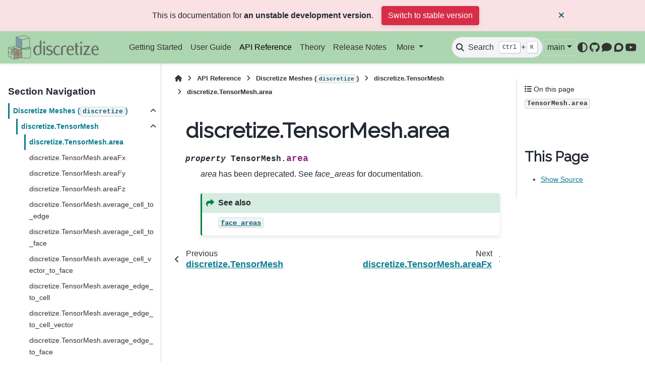

--- FILE ---
content_type: text/html; charset=utf-8
request_url: https://discretize.simpeg.xyz/en/main/api/generated/discretize.TensorMesh.area.html
body_size: 6919
content:

<!DOCTYPE html>


<html lang="en" data-content_root="../../" >

  <head>
    <meta charset="utf-8" />
    <meta name="viewport" content="width=device-width, initial-scale=1.0" /><meta name="viewport" content="width=device-width, initial-scale=1" />

    <title>discretize.TensorMesh.area &#8212; discretize 0.12.1.dev4+gc77638853 documentation</title>
  
  
  
  <script data-cfasync="false">
    document.documentElement.dataset.mode = localStorage.getItem("mode") || "";
    document.documentElement.dataset.theme = localStorage.getItem("theme") || "";
  </script>
  <!--
    this give us a css class that will be invisible only if js is disabled
  -->
  <noscript>
    <style>
      .pst-js-only { display: none !important; }

    </style>
  </noscript>
  
  <!-- Loaded before other Sphinx assets -->
  <link href="../../_static/styles/theme.css?digest=8878045cc6db502f8baf" rel="stylesheet" />
<link href="../../_static/styles/pydata-sphinx-theme.css?digest=8878045cc6db502f8baf" rel="stylesheet" />

    <link rel="stylesheet" type="text/css" href="../../_static/pygments.css?v=03e43079" />
    <link rel="stylesheet" type="text/css" href="../../_static/graphviz.css?v=4ae1632d" />
    <link rel="stylesheet" type="text/css" href="../../_static/plot_directive.css" />
    <link rel="stylesheet" type="text/css" href="../../_static/sg_gallery.css?v=d2d258e8" />
    <link rel="stylesheet" type="text/css" href="../../_static/sg_gallery-binder.css?v=f4aeca0c" />
    <link rel="stylesheet" type="text/css" href="../../_static/sg_gallery-dataframe.css?v=2082cf3c" />
    <link rel="stylesheet" type="text/css" href="../../_static/sg_gallery-rendered-html.css?v=1277b6f3" />
    <link rel="stylesheet" type="text/css" href="../../_static/css/custom.css?v=6cad16a3" />
  
  <!-- So that users can add custom icons -->
  <script src="../../_static/scripts/fontawesome.js?digest=8878045cc6db502f8baf"></script>
  <!-- Pre-loaded scripts that we'll load fully later -->
  <link rel="preload" as="script" href="../../_static/scripts/bootstrap.js?digest=8878045cc6db502f8baf" />
<link rel="preload" as="script" href="../../_static/scripts/pydata-sphinx-theme.js?digest=8878045cc6db502f8baf" />

    <script src="../../_static/documentation_options.js?v=207233d3"></script>
    <script src="../../_static/doctools.js?v=9bcbadda"></script>
    <script src="../../_static/sphinx_highlight.js?v=dc90522c"></script>
    <script>DOCUMENTATION_OPTIONS.pagename = 'api/generated/discretize.TensorMesh.area';</script>
    <script>
        DOCUMENTATION_OPTIONS.theme_version = '0.16.1';
        DOCUMENTATION_OPTIONS.theme_switcher_json_url = 'https://discretize.simpeg.xyz/en/main/_static/versions.json';
        DOCUMENTATION_OPTIONS.theme_switcher_version_match = 'dev';
        DOCUMENTATION_OPTIONS.show_version_warning_banner =
            true;
        </script>
    <link rel="icon" href="../../_static/discretize-block.ico"/>
    <link rel="index" title="Index" href="../../genindex.html" />
    <link rel="search" title="Search" href="../../search.html" />
    <link rel="next" title="discretize.TensorMesh.areaFx" href="discretize.TensorMesh.areaFx.html" />
    <link rel="prev" title="discretize.TensorMesh" href="discretize.TensorMesh.html" />
  <meta name="viewport" content="width=device-width, initial-scale=1"/>
  <meta name="docsearch:language" content="en"/>
  <meta name="docsearch:version" content="0.12.1.dev4" />
  </head>
  
  
  <body data-bs-spy="scroll" data-bs-target=".bd-toc-nav" data-offset="180" data-bs-root-margin="0px 0px -60%" data-default-mode="">

  
  
  <div id="pst-skip-link" class="skip-link d-print-none"><a href="#main-content">Skip to main content</a></div>
  
  <div id="pst-scroll-pixel-helper"></div>
  
  <button type="button" class="btn rounded-pill" id="pst-back-to-top">
    <i class="fa-solid fa-arrow-up"></i>Back to top</button>

  
  <dialog id="pst-search-dialog">
    
<form class="bd-search d-flex align-items-center"
      action="../../search.html"
      method="get">
  <i class="fa-solid fa-magnifying-glass"></i>
  <input type="search"
         class="form-control"
         name="q"
         placeholder="Search the docs ..."
         aria-label="Search the docs ..."
         autocomplete="off"
         autocorrect="off"
         autocapitalize="off"
         spellcheck="false"/>
  <span class="search-button__kbd-shortcut"><kbd class="kbd-shortcut__modifier">Ctrl</kbd>+<kbd>K</kbd></span>
</form>
  </dialog>

  <div class="pst-async-banner-revealer d-none">
  <aside id="bd-header-version-warning" class="d-none d-print-none" aria-label="Version warning"></aside>
</div>

  
    <header class="bd-header navbar navbar-expand-lg bd-navbar d-print-none">
<div class="bd-header__inner bd-page-width">
  <button class="pst-navbar-icon sidebar-toggle primary-toggle" aria-label="Site navigation">
    <span class="fa-solid fa-bars"></span>
  </button>
  
  
  <div class=" navbar-header-items__start">
    
      <div class="navbar-item">

  
    
  

<a class="navbar-brand logo" href="../../index.html">
  
  
  
  
  
    
    
      
    
    
    <img src="../../_static/discretize-logo.png" class="logo__image only-light" alt="discretize 0.12.1.dev4+gc77638853 documentation - Home"/>
    <img src="../../_static/discretize-logo.png" class="logo__image only-dark pst-js-only" alt="discretize 0.12.1.dev4+gc77638853 documentation - Home"/>
  
  
</a></div>
    
  </div>
  
  <div class=" navbar-header-items">
    
    <div class="me-auto navbar-header-items__center">
      
        <div class="navbar-item">
<nav>
  <ul class="bd-navbar-elements navbar-nav">
    
<li class="nav-item ">
  <a class="nav-link nav-internal" href="../../content/getting_started.html">
    Getting Started
  </a>
</li>


<li class="nav-item ">
  <a class="nav-link nav-internal" href="../../content/user_guide.html">
    User Guide
  </a>
</li>


<li class="nav-item current active">
  <a class="nav-link nav-internal" href="../index.html">
    API Reference
  </a>
</li>


<li class="nav-item ">
  <a class="nav-link nav-internal" href="../../content/theory.html">
    Theory
  </a>
</li>


<li class="nav-item ">
  <a class="nav-link nav-internal" href="../../release/index.html">
    Release Notes
  </a>
</li>

            <li class="nav-item dropdown">
                <button class="btn dropdown-toggle nav-item" type="button"
                data-bs-toggle="dropdown" aria-expanded="false"
                aria-controls="pst-nav-more-links">
                    More
                </button>
                <ul id="pst-nav-more-links" class="dropdown-menu">
                    
<li class=" ">
  <a class="nav-link dropdown-item nav-external" href="https://simpeg.xyz">
    SimPEG
  </a>
</li>


<li class=" ">
  <a class="nav-link dropdown-item nav-external" href="https://mattermost.softwareunderground.org/simpeg">
    Contact
  </a>
</li>

                </ul>
            </li>
            
  </ul>
</nav></div>
      
    </div>
    
    
    <div class="navbar-header-items__end">
      
        <div class="navbar-item navbar-persistent--container">
          

<button class="btn search-button-field search-button__button pst-js-only" title="Search" aria-label="Search" data-bs-placement="bottom" data-bs-toggle="tooltip">
 <i class="fa-solid fa-magnifying-glass"></i>
 <span class="search-button__default-text">Search</span>
 <span class="search-button__kbd-shortcut"><kbd class="kbd-shortcut__modifier">Ctrl</kbd>+<kbd class="kbd-shortcut__modifier">K</kbd></span>
</button>
        </div>
      
      
        <div class="navbar-item">
<div class="version-switcher__container dropdown pst-js-only">
  <button id="pst-version-switcher-button-2"
    type="button"
    class="version-switcher__button btn btn-sm dropdown-toggle"
    data-bs-toggle="dropdown"
    aria-haspopup="listbox"
    aria-controls="pst-version-switcher-list-2"
    aria-label="Version switcher list"
  >
    Choose version  <!-- this text may get changed later by javascript -->
    <span class="caret"></span>
  </button>
  <div id="pst-version-switcher-list-2"
    class="version-switcher__menu dropdown-menu list-group-flush py-0"
    role="listbox" aria-labelledby="pst-version-switcher-button-2">
    <!-- dropdown will be populated by javascript on page load -->
  </div>
</div></div>
      
        <div class="navbar-item">

<button class="btn btn-sm nav-link pst-navbar-icon theme-switch-button pst-js-only" aria-label="Color mode" data-bs-title="Color mode"  data-bs-placement="bottom" data-bs-toggle="tooltip">
  <i class="theme-switch fa-solid fa-sun                fa-lg" data-mode="light" title="Light"></i>
  <i class="theme-switch fa-solid fa-moon               fa-lg" data-mode="dark"  title="Dark"></i>
  <i class="theme-switch fa-solid fa-circle-half-stroke fa-lg" data-mode="auto"  title="System Settings"></i>
</button></div>
      
        <div class="navbar-item"><ul class="navbar-icon-links"
    aria-label="Icon Links">
        <li class="nav-item">
          
          
          
          
          
          
          
          
          <a href="https://github.com/simpeg/discretize" title="GitHub" class="nav-link pst-navbar-icon" rel="noopener" target="_blank" data-bs-toggle="tooltip" data-bs-placement="bottom"><i class="fab fa-github fa-lg" aria-hidden="true"></i>
            <span class="sr-only">GitHub</span></a>
        </li>
        <li class="nav-item">
          
          
          
          
          
          
          
          
          <a href="https://mattermost.softwareunderground.org/simpeg" title="Mattermost" class="nav-link pst-navbar-icon" rel="noopener" target="_blank" data-bs-toggle="tooltip" data-bs-placement="bottom"><i class="fas fa-comment fa-lg" aria-hidden="true"></i>
            <span class="sr-only">Mattermost</span></a>
        </li>
        <li class="nav-item">
          
          
          
          
          
          
          
          
          <a href="https://simpeg.discourse.group/" title="Discourse" class="nav-link pst-navbar-icon" rel="noopener" target="_blank" data-bs-toggle="tooltip" data-bs-placement="bottom"><i class="fab fa-discourse fa-lg" aria-hidden="true"></i>
            <span class="sr-only">Discourse</span></a>
        </li>
        <li class="nav-item">
          
          
          
          
          
          
          
          
          <a href="https://www.youtube.com/c/geoscixyz" title="Youtube" class="nav-link pst-navbar-icon" rel="noopener" target="_blank" data-bs-toggle="tooltip" data-bs-placement="bottom"><i class="fab fa-youtube fa-lg" aria-hidden="true"></i>
            <span class="sr-only">Youtube</span></a>
        </li>
</ul></div>
      
    </div>
    
  </div>
  
  
    <div class="navbar-persistent--mobile">

<button class="btn search-button-field search-button__button pst-js-only" title="Search" aria-label="Search" data-bs-placement="bottom" data-bs-toggle="tooltip">
 <i class="fa-solid fa-magnifying-glass"></i>
 <span class="search-button__default-text">Search</span>
 <span class="search-button__kbd-shortcut"><kbd class="kbd-shortcut__modifier">Ctrl</kbd>+<kbd class="kbd-shortcut__modifier">K</kbd></span>
</button>
    </div>
  

  
    <button class="pst-navbar-icon sidebar-toggle secondary-toggle" aria-label="On this page">
      <span class="fa-solid fa-outdent"></span>
    </button>
  
</div>

    </header>
  

  <div class="bd-container">
    <div class="bd-container__inner bd-page-width">
      
      
      
      <dialog id="pst-primary-sidebar-modal"></dialog>
      <div id="pst-primary-sidebar" class="bd-sidebar-primary bd-sidebar">
        

  
  <div class="sidebar-header-items sidebar-primary__section">
    
    
      <div class="sidebar-header-items__center">
        
          
          
            <div class="navbar-item">
<nav>
  <ul class="bd-navbar-elements navbar-nav">
    
<li class="nav-item ">
  <a class="nav-link nav-internal" href="../../content/getting_started.html">
    Getting Started
  </a>
</li>


<li class="nav-item ">
  <a class="nav-link nav-internal" href="../../content/user_guide.html">
    User Guide
  </a>
</li>


<li class="nav-item current active">
  <a class="nav-link nav-internal" href="../index.html">
    API Reference
  </a>
</li>


<li class="nav-item ">
  <a class="nav-link nav-internal" href="../../content/theory.html">
    Theory
  </a>
</li>


<li class="nav-item ">
  <a class="nav-link nav-internal" href="../../release/index.html">
    Release Notes
  </a>
</li>


<li class="nav-item ">
  <a class="nav-link nav-external" href="https://simpeg.xyz">
    SimPEG
  </a>
</li>


<li class="nav-item ">
  <a class="nav-link nav-external" href="https://mattermost.softwareunderground.org/simpeg">
    Contact
  </a>
</li>

  </ul>
</nav></div>
          
        
      </div>
    
    
    
      <div class="sidebar-header-items__end">
        
          <div class="navbar-item">
<div class="version-switcher__container dropdown pst-js-only">
  <button id="pst-version-switcher-button-3"
    type="button"
    class="version-switcher__button btn btn-sm dropdown-toggle"
    data-bs-toggle="dropdown"
    aria-haspopup="listbox"
    aria-controls="pst-version-switcher-list-3"
    aria-label="Version switcher list"
  >
    Choose version  <!-- this text may get changed later by javascript -->
    <span class="caret"></span>
  </button>
  <div id="pst-version-switcher-list-3"
    class="version-switcher__menu dropdown-menu list-group-flush py-0"
    role="listbox" aria-labelledby="pst-version-switcher-button-3">
    <!-- dropdown will be populated by javascript on page load -->
  </div>
</div></div>
        
          <div class="navbar-item">

<button class="btn btn-sm nav-link pst-navbar-icon theme-switch-button pst-js-only" aria-label="Color mode" data-bs-title="Color mode"  data-bs-placement="bottom" data-bs-toggle="tooltip">
  <i class="theme-switch fa-solid fa-sun                fa-lg" data-mode="light" title="Light"></i>
  <i class="theme-switch fa-solid fa-moon               fa-lg" data-mode="dark"  title="Dark"></i>
  <i class="theme-switch fa-solid fa-circle-half-stroke fa-lg" data-mode="auto"  title="System Settings"></i>
</button></div>
        
          <div class="navbar-item"><ul class="navbar-icon-links"
    aria-label="Icon Links">
        <li class="nav-item">
          
          
          
          
          
          
          
          
          <a href="https://github.com/simpeg/discretize" title="GitHub" class="nav-link pst-navbar-icon" rel="noopener" target="_blank" data-bs-toggle="tooltip" data-bs-placement="bottom"><i class="fab fa-github fa-lg" aria-hidden="true"></i>
            <span class="sr-only">GitHub</span></a>
        </li>
        <li class="nav-item">
          
          
          
          
          
          
          
          
          <a href="https://mattermost.softwareunderground.org/simpeg" title="Mattermost" class="nav-link pst-navbar-icon" rel="noopener" target="_blank" data-bs-toggle="tooltip" data-bs-placement="bottom"><i class="fas fa-comment fa-lg" aria-hidden="true"></i>
            <span class="sr-only">Mattermost</span></a>
        </li>
        <li class="nav-item">
          
          
          
          
          
          
          
          
          <a href="https://simpeg.discourse.group/" title="Discourse" class="nav-link pst-navbar-icon" rel="noopener" target="_blank" data-bs-toggle="tooltip" data-bs-placement="bottom"><i class="fab fa-discourse fa-lg" aria-hidden="true"></i>
            <span class="sr-only">Discourse</span></a>
        </li>
        <li class="nav-item">
          
          
          
          
          
          
          
          
          <a href="https://www.youtube.com/c/geoscixyz" title="Youtube" class="nav-link pst-navbar-icon" rel="noopener" target="_blank" data-bs-toggle="tooltip" data-bs-placement="bottom"><i class="fab fa-youtube fa-lg" aria-hidden="true"></i>
            <span class="sr-only">Youtube</span></a>
        </li>
</ul></div>
        
      </div>
    
  </div>
  
    <div class="sidebar-primary-items__start sidebar-primary__section">
        <div class="sidebar-primary-item">
<nav class="bd-docs-nav bd-links"
     aria-label="Section Navigation">
  <p class="bd-links__title" role="heading" aria-level="1">Section Navigation</p>
  <div class="bd-toc-item navbar-nav"><ul class="current nav bd-sidenav">
<li class="toctree-l1 current active has-children"><a class="reference internal" href="../discretize.html">Discretize Meshes (<code class="xref py py-mod docutils literal notranslate"><span class="pre">discretize</span></code>)</a><details open="open"><summary><span class="toctree-toggle" role="presentation"><i class="fa-solid fa-chevron-down"></i></span></summary><ul class="current">
<li class="toctree-l2 current active has-children"><a class="reference internal" href="discretize.TensorMesh.html">discretize.TensorMesh</a><details open="open"><summary><span class="toctree-toggle" role="presentation"><i class="fa-solid fa-chevron-down"></i></span></summary><ul class="current">
<li class="toctree-l3 current active"><a class="current reference internal" href="#">discretize.TensorMesh.area</a></li>
<li class="toctree-l3"><a class="reference internal" href="discretize.TensorMesh.areaFx.html">discretize.TensorMesh.areaFx</a></li>
<li class="toctree-l3"><a class="reference internal" href="discretize.TensorMesh.areaFy.html">discretize.TensorMesh.areaFy</a></li>
<li class="toctree-l3"><a class="reference internal" href="discretize.TensorMesh.areaFz.html">discretize.TensorMesh.areaFz</a></li>
<li class="toctree-l3"><a class="reference internal" href="discretize.TensorMesh.average_cell_to_edge.html">discretize.TensorMesh.average_cell_to_edge</a></li>
<li class="toctree-l3"><a class="reference internal" href="discretize.TensorMesh.average_cell_to_face.html">discretize.TensorMesh.average_cell_to_face</a></li>
<li class="toctree-l3"><a class="reference internal" href="discretize.TensorMesh.average_cell_vector_to_face.html">discretize.TensorMesh.average_cell_vector_to_face</a></li>
<li class="toctree-l3"><a class="reference internal" href="discretize.TensorMesh.average_edge_to_cell.html">discretize.TensorMesh.average_edge_to_cell</a></li>
<li class="toctree-l3"><a class="reference internal" href="discretize.TensorMesh.average_edge_to_cell_vector.html">discretize.TensorMesh.average_edge_to_cell_vector</a></li>
<li class="toctree-l3"><a class="reference internal" href="discretize.TensorMesh.average_edge_to_face.html">discretize.TensorMesh.average_edge_to_face</a></li>
<li class="toctree-l3"><a class="reference internal" href="discretize.TensorMesh.average_edge_x_to_cell.html">discretize.TensorMesh.average_edge_x_to_cell</a></li>
<li class="toctree-l3"><a class="reference internal" href="discretize.TensorMesh.average_edge_y_to_cell.html">discretize.TensorMesh.average_edge_y_to_cell</a></li>
<li class="toctree-l3"><a class="reference internal" href="discretize.TensorMesh.average_edge_z_to_cell.html">discretize.TensorMesh.average_edge_z_to_cell</a></li>
<li class="toctree-l3"><a class="reference internal" href="discretize.TensorMesh.average_face_to_cell.html">discretize.TensorMesh.average_face_to_cell</a></li>
<li class="toctree-l3"><a class="reference internal" href="discretize.TensorMesh.average_face_to_cell_vector.html">discretize.TensorMesh.average_face_to_cell_vector</a></li>
<li class="toctree-l3"><a class="reference internal" href="discretize.TensorMesh.average_face_x_to_cell.html">discretize.TensorMesh.average_face_x_to_cell</a></li>
<li class="toctree-l3"><a class="reference internal" href="discretize.TensorMesh.average_face_y_to_cell.html">discretize.TensorMesh.average_face_y_to_cell</a></li>
<li class="toctree-l3"><a class="reference internal" href="discretize.TensorMesh.average_face_z_to_cell.html">discretize.TensorMesh.average_face_z_to_cell</a></li>
<li class="toctree-l3"><a class="reference internal" href="discretize.TensorMesh.average_node_to_cell.html">discretize.TensorMesh.average_node_to_cell</a></li>
<li class="toctree-l3"><a class="reference internal" href="discretize.TensorMesh.average_node_to_edge.html">discretize.TensorMesh.average_node_to_edge</a></li>
<li class="toctree-l3"><a class="reference internal" href="discretize.TensorMesh.average_node_to_face.html">discretize.TensorMesh.average_node_to_face</a></li>
<li class="toctree-l3"><a class="reference internal" href="discretize.TensorMesh.axis_u.html">discretize.TensorMesh.axis_u</a></li>
<li class="toctree-l3"><a class="reference internal" href="discretize.TensorMesh.axis_v.html">discretize.TensorMesh.axis_v</a></li>
<li class="toctree-l3"><a class="reference internal" href="discretize.TensorMesh.axis_w.html">discretize.TensorMesh.axis_w</a></li>
<li class="toctree-l3"><a class="reference internal" href="discretize.TensorMesh.boundary_edge_vector_integral.html">discretize.TensorMesh.boundary_edge_vector_integral</a></li>
<li class="toctree-l3"><a class="reference internal" href="discretize.TensorMesh.boundary_edges.html">discretize.TensorMesh.boundary_edges</a></li>
<li class="toctree-l3"><a class="reference internal" href="discretize.TensorMesh.boundary_face_outward_normals.html">discretize.TensorMesh.boundary_face_outward_normals</a></li>
<li class="toctree-l3"><a class="reference internal" href="discretize.TensorMesh.boundary_face_scalar_integral.html">discretize.TensorMesh.boundary_face_scalar_integral</a></li>
<li class="toctree-l3"><a class="reference internal" href="discretize.TensorMesh.boundary_faces.html">discretize.TensorMesh.boundary_faces</a></li>
<li class="toctree-l3"><a class="reference internal" href="discretize.TensorMesh.boundary_node_vector_integral.html">discretize.TensorMesh.boundary_node_vector_integral</a></li>
<li class="toctree-l3"><a class="reference internal" href="discretize.TensorMesh.boundary_nodes.html">discretize.TensorMesh.boundary_nodes</a></li>
<li class="toctree-l3"><a class="reference internal" href="discretize.TensorMesh.cellBoundaryInd.html">discretize.TensorMesh.cellBoundaryInd</a></li>
<li class="toctree-l3"><a class="reference internal" href="discretize.TensorMesh.cellGrad.html">discretize.TensorMesh.cellGrad</a></li>
<li class="toctree-l3"><a class="reference internal" href="discretize.TensorMesh.cellGradBC.html">discretize.TensorMesh.cellGradBC</a></li>
<li class="toctree-l3"><a class="reference internal" href="discretize.TensorMesh.cellGradx.html">discretize.TensorMesh.cellGradx</a></li>
<li class="toctree-l3"><a class="reference internal" href="discretize.TensorMesh.cellGrady.html">discretize.TensorMesh.cellGrady</a></li>
<li class="toctree-l3"><a class="reference internal" href="discretize.TensorMesh.cellGradz.html">discretize.TensorMesh.cellGradz</a></li>
<li class="toctree-l3"><a class="reference internal" href="discretize.TensorMesh.cell_boundary_indices.html">discretize.TensorMesh.cell_boundary_indices</a></li>
<li class="toctree-l3"><a class="reference internal" href="discretize.TensorMesh.cell_bounds.html">discretize.TensorMesh.cell_bounds</a></li>
<li class="toctree-l3"><a class="reference internal" href="discretize.TensorMesh.cell_centers.html">discretize.TensorMesh.cell_centers</a></li>
<li class="toctree-l3"><a class="reference internal" href="discretize.TensorMesh.cell_centers_x.html">discretize.TensorMesh.cell_centers_x</a></li>
<li class="toctree-l3"><a class="reference internal" href="discretize.TensorMesh.cell_centers_y.html">discretize.TensorMesh.cell_centers_y</a></li>
<li class="toctree-l3"><a class="reference internal" href="discretize.TensorMesh.cell_centers_z.html">discretize.TensorMesh.cell_centers_z</a></li>
<li class="toctree-l3"><a class="reference internal" href="discretize.TensorMesh.cell_gradient.html">discretize.TensorMesh.cell_gradient</a></li>
<li class="toctree-l3"><a class="reference internal" href="discretize.TensorMesh.cell_gradient_BC.html">discretize.TensorMesh.cell_gradient_BC</a></li>
<li class="toctree-l3"><a class="reference internal" href="discretize.TensorMesh.cell_gradient_x.html">discretize.TensorMesh.cell_gradient_x</a></li>
<li class="toctree-l3"><a class="reference internal" href="discretize.TensorMesh.cell_gradient_y.html">discretize.TensorMesh.cell_gradient_y</a></li>
<li class="toctree-l3"><a class="reference internal" href="discretize.TensorMesh.cell_gradient_z.html">discretize.TensorMesh.cell_gradient_z</a></li>
<li class="toctree-l3"><a class="reference internal" href="discretize.TensorMesh.cell_nodes.html">discretize.TensorMesh.cell_nodes</a></li>
<li class="toctree-l3"><a class="reference internal" href="discretize.TensorMesh.cell_volumes.html">discretize.TensorMesh.cell_volumes</a></li>
<li class="toctree-l3"><a class="reference internal" href="discretize.TensorMesh.dim.html">discretize.TensorMesh.dim</a></li>
<li class="toctree-l3"><a class="reference internal" href="discretize.TensorMesh.edge.html">discretize.TensorMesh.edge</a></li>
<li class="toctree-l3"><a class="reference internal" href="discretize.TensorMesh.edgeCurl.html">discretize.TensorMesh.edgeCurl</a></li>
<li class="toctree-l3"><a class="reference internal" href="discretize.TensorMesh.edgeEx.html">discretize.TensorMesh.edgeEx</a></li>
<li class="toctree-l3"><a class="reference internal" href="discretize.TensorMesh.edgeEy.html">discretize.TensorMesh.edgeEy</a></li>
<li class="toctree-l3"><a class="reference internal" href="discretize.TensorMesh.edgeEz.html">discretize.TensorMesh.edgeEz</a></li>
<li class="toctree-l3"><a class="reference internal" href="discretize.TensorMesh.edge_curl.html">discretize.TensorMesh.edge_curl</a></li>
<li class="toctree-l3"><a class="reference internal" href="discretize.TensorMesh.edge_lengths.html">discretize.TensorMesh.edge_lengths</a></li>
<li class="toctree-l3"><a class="reference internal" href="discretize.TensorMesh.edge_tangents.html">discretize.TensorMesh.edge_tangents</a></li>
<li class="toctree-l3"><a class="reference internal" href="discretize.TensorMesh.edge_x_lengths.html">discretize.TensorMesh.edge_x_lengths</a></li>
<li class="toctree-l3"><a class="reference internal" href="discretize.TensorMesh.edge_y_lengths.html">discretize.TensorMesh.edge_y_lengths</a></li>
<li class="toctree-l3"><a class="reference internal" href="discretize.TensorMesh.edge_z_lengths.html">discretize.TensorMesh.edge_z_lengths</a></li>
<li class="toctree-l3"><a class="reference internal" href="discretize.TensorMesh.edges.html">discretize.TensorMesh.edges</a></li>
<li class="toctree-l3"><a class="reference internal" href="discretize.TensorMesh.edges_x.html">discretize.TensorMesh.edges_x</a></li>
<li class="toctree-l3"><a class="reference internal" href="discretize.TensorMesh.edges_y.html">discretize.TensorMesh.edges_y</a></li>
<li class="toctree-l3"><a class="reference internal" href="discretize.TensorMesh.edges_z.html">discretize.TensorMesh.edges_z</a></li>
<li class="toctree-l3"><a class="reference internal" href="discretize.TensorMesh.faceBoundaryInd.html">discretize.TensorMesh.faceBoundaryInd</a></li>
<li class="toctree-l3"><a class="reference internal" href="discretize.TensorMesh.faceDiv.html">discretize.TensorMesh.faceDiv</a></li>
<li class="toctree-l3"><a class="reference internal" href="discretize.TensorMesh.faceDivx.html">discretize.TensorMesh.faceDivx</a></li>
<li class="toctree-l3"><a class="reference internal" href="discretize.TensorMesh.faceDivy.html">discretize.TensorMesh.faceDivy</a></li>
<li class="toctree-l3"><a class="reference internal" href="discretize.TensorMesh.faceDivz.html">discretize.TensorMesh.faceDivz</a></li>
<li class="toctree-l3"><a class="reference internal" href="discretize.TensorMesh.face_areas.html">discretize.TensorMesh.face_areas</a></li>
<li class="toctree-l3"><a class="reference internal" href="discretize.TensorMesh.face_boundary_indices.html">discretize.TensorMesh.face_boundary_indices</a></li>
<li class="toctree-l3"><a class="reference internal" href="discretize.TensorMesh.face_divergence.html">discretize.TensorMesh.face_divergence</a></li>
<li class="toctree-l3"><a class="reference internal" href="discretize.TensorMesh.face_normals.html">discretize.TensorMesh.face_normals</a></li>
<li class="toctree-l3"><a class="reference internal" href="discretize.TensorMesh.face_x_areas.html">discretize.TensorMesh.face_x_areas</a></li>
<li class="toctree-l3"><a class="reference internal" href="discretize.TensorMesh.face_x_divergence.html">discretize.TensorMesh.face_x_divergence</a></li>
<li class="toctree-l3"><a class="reference internal" href="discretize.TensorMesh.face_y_areas.html">discretize.TensorMesh.face_y_areas</a></li>
<li class="toctree-l3"><a class="reference internal" href="discretize.TensorMesh.face_y_divergence.html">discretize.TensorMesh.face_y_divergence</a></li>
<li class="toctree-l3"><a class="reference internal" href="discretize.TensorMesh.face_z_areas.html">discretize.TensorMesh.face_z_areas</a></li>
<li class="toctree-l3"><a class="reference internal" href="discretize.TensorMesh.face_z_divergence.html">discretize.TensorMesh.face_z_divergence</a></li>
<li class="toctree-l3"><a class="reference internal" href="discretize.TensorMesh.faces.html">discretize.TensorMesh.faces</a></li>
<li class="toctree-l3"><a class="reference internal" href="discretize.TensorMesh.faces_x.html">discretize.TensorMesh.faces_x</a></li>
<li class="toctree-l3"><a class="reference internal" href="discretize.TensorMesh.faces_y.html">discretize.TensorMesh.faces_y</a></li>
<li class="toctree-l3"><a class="reference internal" href="discretize.TensorMesh.faces_z.html">discretize.TensorMesh.faces_z</a></li>
<li class="toctree-l3"><a class="reference internal" href="discretize.TensorMesh.h.html">discretize.TensorMesh.h</a></li>
<li class="toctree-l3"><a class="reference internal" href="discretize.TensorMesh.h_gridded.html">discretize.TensorMesh.h_gridded</a></li>
<li class="toctree-l3"><a class="reference internal" href="discretize.TensorMesh.hx.html">discretize.TensorMesh.hx</a></li>
<li class="toctree-l3"><a class="reference internal" href="discretize.TensorMesh.hy.html">discretize.TensorMesh.hy</a></li>
<li class="toctree-l3"><a class="reference internal" href="discretize.TensorMesh.hz.html">discretize.TensorMesh.hz</a></li>
<li class="toctree-l3"><a class="reference internal" href="discretize.TensorMesh.nCx.html">discretize.TensorMesh.nCx</a></li>
<li class="toctree-l3"><a class="reference internal" href="discretize.TensorMesh.nCy.html">discretize.TensorMesh.nCy</a></li>
<li class="toctree-l3"><a class="reference internal" href="discretize.TensorMesh.nCz.html">discretize.TensorMesh.nCz</a></li>
<li class="toctree-l3"><a class="reference internal" href="discretize.TensorMesh.nNx.html">discretize.TensorMesh.nNx</a></li>
<li class="toctree-l3"><a class="reference internal" href="discretize.TensorMesh.nNy.html">discretize.TensorMesh.nNy</a></li>
<li class="toctree-l3"><a class="reference internal" href="discretize.TensorMesh.nNz.html">discretize.TensorMesh.nNz</a></li>
<li class="toctree-l3"><a class="reference internal" href="discretize.TensorMesh.n_cells.html">discretize.TensorMesh.n_cells</a></li>
<li class="toctree-l3"><a class="reference internal" href="discretize.TensorMesh.n_edges.html">discretize.TensorMesh.n_edges</a></li>
<li class="toctree-l3"><a class="reference internal" href="discretize.TensorMesh.n_edges_per_direction.html">discretize.TensorMesh.n_edges_per_direction</a></li>
<li class="toctree-l3"><a class="reference internal" href="discretize.TensorMesh.n_edges_x.html">discretize.TensorMesh.n_edges_x</a></li>
<li class="toctree-l3"><a class="reference internal" href="discretize.TensorMesh.n_edges_y.html">discretize.TensorMesh.n_edges_y</a></li>
<li class="toctree-l3"><a class="reference internal" href="discretize.TensorMesh.n_edges_z.html">discretize.TensorMesh.n_edges_z</a></li>
<li class="toctree-l3"><a class="reference internal" href="discretize.TensorMesh.n_faces.html">discretize.TensorMesh.n_faces</a></li>
<li class="toctree-l3"><a class="reference internal" href="discretize.TensorMesh.n_faces_per_direction.html">discretize.TensorMesh.n_faces_per_direction</a></li>
<li class="toctree-l3"><a class="reference internal" href="discretize.TensorMesh.n_faces_x.html">discretize.TensorMesh.n_faces_x</a></li>
<li class="toctree-l3"><a class="reference internal" href="discretize.TensorMesh.n_faces_y.html">discretize.TensorMesh.n_faces_y</a></li>
<li class="toctree-l3"><a class="reference internal" href="discretize.TensorMesh.n_faces_z.html">discretize.TensorMesh.n_faces_z</a></li>
<li class="toctree-l3"><a class="reference internal" href="discretize.TensorMesh.n_nodes.html">discretize.TensorMesh.n_nodes</a></li>
<li class="toctree-l3"><a class="reference internal" href="discretize.TensorMesh.nodalGrad.html">discretize.TensorMesh.nodalGrad</a></li>
<li class="toctree-l3"><a class="reference internal" href="discretize.TensorMesh.nodalLaplacian.html">discretize.TensorMesh.nodalLaplacian</a></li>
<li class="toctree-l3"><a class="reference internal" href="discretize.TensorMesh.nodal_gradient.html">discretize.TensorMesh.nodal_gradient</a></li>
<li class="toctree-l3"><a class="reference internal" href="discretize.TensorMesh.nodal_laplacian.html">discretize.TensorMesh.nodal_laplacian</a></li>
<li class="toctree-l3"><a class="reference internal" href="discretize.TensorMesh.nodes.html">discretize.TensorMesh.nodes</a></li>
<li class="toctree-l3"><a class="reference internal" href="discretize.TensorMesh.nodes_x.html">discretize.TensorMesh.nodes_x</a></li>
<li class="toctree-l3"><a class="reference internal" href="discretize.TensorMesh.nodes_y.html">discretize.TensorMesh.nodes_y</a></li>
<li class="toctree-l3"><a class="reference internal" href="discretize.TensorMesh.nodes_z.html">discretize.TensorMesh.nodes_z</a></li>
<li class="toctree-l3"><a class="reference internal" href="discretize.TensorMesh.normals.html">discretize.TensorMesh.normals</a></li>
<li class="toctree-l3"><a class="reference internal" href="discretize.TensorMesh.orientation.html">discretize.TensorMesh.orientation</a></li>
<li class="toctree-l3"><a class="reference internal" href="discretize.TensorMesh.origin.html">discretize.TensorMesh.origin</a></li>
<li class="toctree-l3"><a class="reference internal" href="discretize.TensorMesh.project_edge_to_boundary_edge.html">discretize.TensorMesh.project_edge_to_boundary_edge</a></li>
<li class="toctree-l3"><a class="reference internal" href="discretize.TensorMesh.project_face_to_boundary_face.html">discretize.TensorMesh.project_face_to_boundary_face</a></li>
<li class="toctree-l3"><a class="reference internal" href="discretize.TensorMesh.project_node_to_boundary_node.html">discretize.TensorMesh.project_node_to_boundary_node</a></li>
<li class="toctree-l3"><a class="reference internal" href="discretize.TensorMesh.reference_is_rotated.html">discretize.TensorMesh.reference_is_rotated</a></li>
<li class="toctree-l3"><a class="reference internal" href="discretize.TensorMesh.reference_system.html">discretize.TensorMesh.reference_system</a></li>
<li class="toctree-l3"><a class="reference internal" href="discretize.TensorMesh.rotation_matrix.html">discretize.TensorMesh.rotation_matrix</a></li>
<li class="toctree-l3"><a class="reference internal" href="discretize.TensorMesh.shape_cells.html">discretize.TensorMesh.shape_cells</a></li>
<li class="toctree-l3"><a class="reference internal" href="discretize.TensorMesh.shape_edges_x.html">discretize.TensorMesh.shape_edges_x</a></li>
<li class="toctree-l3"><a class="reference internal" href="discretize.TensorMesh.shape_edges_y.html">discretize.TensorMesh.shape_edges_y</a></li>
<li class="toctree-l3"><a class="reference internal" href="discretize.TensorMesh.shape_edges_z.html">discretize.TensorMesh.shape_edges_z</a></li>
<li class="toctree-l3"><a class="reference internal" href="discretize.TensorMesh.shape_faces_x.html">discretize.TensorMesh.shape_faces_x</a></li>
<li class="toctree-l3"><a class="reference internal" href="discretize.TensorMesh.shape_faces_y.html">discretize.TensorMesh.shape_faces_y</a></li>
<li class="toctree-l3"><a class="reference internal" href="discretize.TensorMesh.shape_faces_z.html">discretize.TensorMesh.shape_faces_z</a></li>
<li class="toctree-l3"><a class="reference internal" href="discretize.TensorMesh.shape_nodes.html">discretize.TensorMesh.shape_nodes</a></li>
<li class="toctree-l3"><a class="reference internal" href="discretize.TensorMesh.stencil_cell_gradient.html">discretize.TensorMesh.stencil_cell_gradient</a></li>
<li class="toctree-l3"><a class="reference internal" href="discretize.TensorMesh.stencil_cell_gradient_x.html">discretize.TensorMesh.stencil_cell_gradient_x</a></li>
<li class="toctree-l3"><a class="reference internal" href="discretize.TensorMesh.stencil_cell_gradient_y.html">discretize.TensorMesh.stencil_cell_gradient_y</a></li>
<li class="toctree-l3"><a class="reference internal" href="discretize.TensorMesh.stencil_cell_gradient_z.html">discretize.TensorMesh.stencil_cell_gradient_z</a></li>
<li class="toctree-l3"><a class="reference internal" href="discretize.TensorMesh.tangents.html">discretize.TensorMesh.tangents</a></li>
<li class="toctree-l3"><a class="reference internal" href="discretize.TensorMesh.vectorCCx.html">discretize.TensorMesh.vectorCCx</a></li>
<li class="toctree-l3"><a class="reference internal" href="discretize.TensorMesh.vectorCCy.html">discretize.TensorMesh.vectorCCy</a></li>
<li class="toctree-l3"><a class="reference internal" href="discretize.TensorMesh.vectorCCz.html">discretize.TensorMesh.vectorCCz</a></li>
<li class="toctree-l3"><a class="reference internal" href="discretize.TensorMesh.vectorNx.html">discretize.TensorMesh.vectorNx</a></li>
<li class="toctree-l3"><a class="reference internal" href="discretize.TensorMesh.vectorNy.html">discretize.TensorMesh.vectorNy</a></li>
<li class="toctree-l3"><a class="reference internal" href="discretize.TensorMesh.vectorNz.html">discretize.TensorMesh.vectorNz</a></li>
<li class="toctree-l3"><a class="reference internal" href="discretize.TensorMesh.vol.html">discretize.TensorMesh.vol</a></li>
<li class="toctree-l3"><a class="reference internal" href="discretize.TensorMesh.x0.html">discretize.TensorMesh.x0</a></li>
<li class="toctree-l3"><a class="reference internal" href="discretize.TensorMesh.cell_gradient_weak_form_robin.html">discretize.TensorMesh.cell_gradient_weak_form_robin</a></li>
<li class="toctree-l3"><a class="reference internal" href="discretize.TensorMesh.closest_points_index.html">discretize.TensorMesh.closest_points_index</a></li>
<li class="toctree-l3"><a class="reference internal" href="discretize.TensorMesh.copy.html">discretize.TensorMesh.copy</a></li>
<li class="toctree-l3"><a class="reference internal" href="discretize.TensorMesh.deserialize.html">discretize.TensorMesh.deserialize</a></li>
<li class="toctree-l3"><a class="reference internal" href="discretize.TensorMesh.edge_divergence_weak_form_robin.html">discretize.TensorMesh.edge_divergence_weak_form_robin</a></li>
<li class="toctree-l3"><a class="reference internal" href="discretize.TensorMesh.equals.html">discretize.TensorMesh.equals</a></li>
<li class="toctree-l3"><a class="reference internal" href="discretize.TensorMesh.from_omf.html">discretize.TensorMesh.from_omf</a></li>
<li class="toctree-l3"><a class="reference internal" href="discretize.TensorMesh.getBCProjWF.html">discretize.TensorMesh.getBCProjWF</a></li>
<li class="toctree-l3"><a class="reference internal" href="discretize.TensorMesh.getBCProjWF_simple.html">discretize.TensorMesh.getBCProjWF_simple</a></li>
<li class="toctree-l3"><a class="reference internal" href="discretize.TensorMesh.getEdgeInnerProduct.html">discretize.TensorMesh.getEdgeInnerProduct</a></li>
<li class="toctree-l3"><a class="reference internal" href="discretize.TensorMesh.getEdgeInnerProductDeriv.html">discretize.TensorMesh.getEdgeInnerProductDeriv</a></li>
<li class="toctree-l3"><a class="reference internal" href="discretize.TensorMesh.getFaceInnerProduct.html">discretize.TensorMesh.getFaceInnerProduct</a></li>
<li class="toctree-l3"><a class="reference internal" href="discretize.TensorMesh.getFaceInnerProductDeriv.html">discretize.TensorMesh.getFaceInnerProductDeriv</a></li>
<li class="toctree-l3"><a class="reference internal" href="discretize.TensorMesh.getInterpolationMat.html">discretize.TensorMesh.getInterpolationMat</a></li>
<li class="toctree-l3"><a class="reference internal" href="discretize.TensorMesh.getTensor.html">discretize.TensorMesh.getTensor</a></li>
<li class="toctree-l3"><a class="reference internal" href="discretize.TensorMesh.get_BC_projections.html">discretize.TensorMesh.get_BC_projections</a></li>
<li class="toctree-l3"><a class="reference internal" href="discretize.TensorMesh.get_BC_projections_simple.html">discretize.TensorMesh.get_BC_projections_simple</a></li>
<li class="toctree-l3"><a class="reference internal" href="discretize.TensorMesh.get_edge_inner_product.html">discretize.TensorMesh.get_edge_inner_product</a></li>
<li class="toctree-l3"><a class="reference internal" href="discretize.TensorMesh.get_edge_inner_product_deriv.html">discretize.TensorMesh.get_edge_inner_product_deriv</a></li>
<li class="toctree-l3"><a class="reference internal" href="discretize.TensorMesh.get_edge_inner_product_line.html">discretize.TensorMesh.get_edge_inner_product_line</a></li>
<li class="toctree-l3"><a class="reference internal" href="discretize.TensorMesh.get_edge_inner_product_line_deriv.html">discretize.TensorMesh.get_edge_inner_product_line_deriv</a></li>
<li class="toctree-l3"><a class="reference internal" href="discretize.TensorMesh.get_edge_inner_product_surface.html">discretize.TensorMesh.get_edge_inner_product_surface</a></li>
<li class="toctree-l3"><a class="reference internal" href="discretize.TensorMesh.get_edge_inner_product_surface_deriv.html">discretize.TensorMesh.get_edge_inner_product_surface_deriv</a></li>
<li class="toctree-l3"><a class="reference internal" href="discretize.TensorMesh.get_face_inner_product.html">discretize.TensorMesh.get_face_inner_product</a></li>
<li class="toctree-l3"><a class="reference internal" href="discretize.TensorMesh.get_face_inner_product_deriv.html">discretize.TensorMesh.get_face_inner_product_deriv</a></li>
<li class="toctree-l3"><a class="reference internal" href="discretize.TensorMesh.get_face_inner_product_surface.html">discretize.TensorMesh.get_face_inner_product_surface</a></li>
<li class="toctree-l3"><a class="reference internal" href="discretize.TensorMesh.get_face_inner_product_surface_deriv.html">discretize.TensorMesh.get_face_inner_product_surface_deriv</a></li>
<li class="toctree-l3"><a class="reference internal" href="discretize.TensorMesh.get_interpolation_matrix.html">discretize.TensorMesh.get_interpolation_matrix</a></li>
<li class="toctree-l3"><a class="reference internal" href="discretize.TensorMesh.get_tensor.html">discretize.TensorMesh.get_tensor</a></li>
<li class="toctree-l3"><a class="reference internal" href="discretize.TensorMesh.isInside.html">discretize.TensorMesh.isInside</a></li>
<li class="toctree-l3"><a class="reference internal" href="discretize.TensorMesh.is_inside.html">discretize.TensorMesh.is_inside</a></li>
<li class="toctree-l3"><a class="reference internal" href="discretize.TensorMesh.plotGrid.html">discretize.TensorMesh.plotGrid</a></li>
<li class="toctree-l3"><a class="reference internal" href="discretize.TensorMesh.plotImage.html">discretize.TensorMesh.plotImage</a></li>
<li class="toctree-l3"><a class="reference internal" href="discretize.TensorMesh.plotSlice.html">discretize.TensorMesh.plotSlice</a></li>
<li class="toctree-l3"><a class="reference internal" href="discretize.TensorMesh.plot_3d_slicer.html">discretize.TensorMesh.plot_3d_slicer</a></li>
<li class="toctree-l3"><a class="reference internal" href="discretize.TensorMesh.plot_grid.html">discretize.TensorMesh.plot_grid</a></li>
<li class="toctree-l3"><a class="reference internal" href="discretize.TensorMesh.plot_image.html">discretize.TensorMesh.plot_image</a></li>
<li class="toctree-l3"><a class="reference internal" href="discretize.TensorMesh.plot_slice.html">discretize.TensorMesh.plot_slice</a></li>
<li class="toctree-l3"><a class="reference internal" href="discretize.TensorMesh.point2index.html">discretize.TensorMesh.point2index</a></li>
<li class="toctree-l3"><a class="reference internal" href="discretize.TensorMesh.projectEdgeVector.html">discretize.TensorMesh.projectEdgeVector</a></li>
<li class="toctree-l3"><a class="reference internal" href="discretize.TensorMesh.projectFaceVector.html">discretize.TensorMesh.projectFaceVector</a></li>
<li class="toctree-l3"><a class="reference internal" href="discretize.TensorMesh.project_edge_vector.html">discretize.TensorMesh.project_edge_vector</a></li>
<li class="toctree-l3"><a class="reference internal" href="discretize.TensorMesh.project_face_vector.html">discretize.TensorMesh.project_face_vector</a></li>
<li class="toctree-l3"><a class="reference internal" href="discretize.TensorMesh.r.html">discretize.TensorMesh.r</a></li>
<li class="toctree-l3"><a class="reference internal" href="discretize.TensorMesh.readModelUBC.html">discretize.TensorMesh.readModelUBC</a></li>
<li class="toctree-l3"><a class="reference internal" href="discretize.TensorMesh.readUBC.html">discretize.TensorMesh.readUBC</a></li>
<li class="toctree-l3"><a class="reference internal" href="discretize.TensorMesh.readVTK.html">discretize.TensorMesh.readVTK</a></li>
<li class="toctree-l3"><a class="reference internal" href="discretize.TensorMesh.read_UBC.html">discretize.TensorMesh.read_UBC</a></li>
<li class="toctree-l3"><a class="reference internal" href="discretize.TensorMesh.read_model_UBC.html">discretize.TensorMesh.read_model_UBC</a></li>
<li class="toctree-l3"><a class="reference internal" href="discretize.TensorMesh.read_vtk.html">discretize.TensorMesh.read_vtk</a></li>
<li class="toctree-l3"><a class="reference internal" href="discretize.TensorMesh.reshape.html">discretize.TensorMesh.reshape</a></li>
<li class="toctree-l3"><a class="reference internal" href="discretize.TensorMesh.save.html">discretize.TensorMesh.save</a></li>
<li class="toctree-l3"><a class="reference internal" href="discretize.TensorMesh.serialize.html">discretize.TensorMesh.serialize</a></li>
<li class="toctree-l3"><a class="reference internal" href="discretize.TensorMesh.setCellGradBC.html">discretize.TensorMesh.setCellGradBC</a></li>
<li class="toctree-l3"><a class="reference internal" href="discretize.TensorMesh.set_cell_gradient_BC.html">discretize.TensorMesh.set_cell_gradient_BC</a></li>
<li class="toctree-l3"><a class="reference internal" href="discretize.TensorMesh.toVTK.html">discretize.TensorMesh.toVTK</a></li>
<li class="toctree-l3"><a class="reference internal" href="discretize.TensorMesh.to_dict.html">discretize.TensorMesh.to_dict</a></li>
<li class="toctree-l3"><a class="reference internal" href="discretize.TensorMesh.to_omf.html">discretize.TensorMesh.to_omf</a></li>
<li class="toctree-l3"><a class="reference internal" href="discretize.TensorMesh.to_vtk.html">discretize.TensorMesh.to_vtk</a></li>
<li class="toctree-l3"><a class="reference internal" href="discretize.TensorMesh.validate.html">discretize.TensorMesh.validate</a></li>
<li class="toctree-l3"><a class="reference internal" href="discretize.TensorMesh.vtk_to_tensor_mesh.html">discretize.TensorMesh.vtk_to_tensor_mesh</a></li>
<li class="toctree-l3"><a class="reference internal" href="discretize.TensorMesh.writeModelUBC.html">discretize.TensorMesh.writeModelUBC</a></li>
<li class="toctree-l3"><a class="reference internal" href="discretize.TensorMesh.writeUBC.html">discretize.TensorMesh.writeUBC</a></li>
<li class="toctree-l3"><a class="reference internal" href="discretize.TensorMesh.writeVTK.html">discretize.TensorMesh.writeVTK</a></li>
<li class="toctree-l3"><a class="reference internal" href="discretize.TensorMesh.write_UBC.html">discretize.TensorMesh.write_UBC</a></li>
<li class="toctree-l3"><a class="reference internal" href="discretize.TensorMesh.write_model_UBC.html">discretize.TensorMesh.write_model_UBC</a></li>
<li class="toctree-l3"><a class="reference internal" href="discretize.TensorMesh.write_vtk.html">discretize.TensorMesh.write_vtk</a></li>
</ul>
</details></li>
<li class="toctree-l2"><a class="reference internal" href="discretize.CylindricalMesh.html">discretize.CylindricalMesh</a></li>
<li class="toctree-l2"><a class="reference internal" href="discretize.CurvilinearMesh.html">discretize.CurvilinearMesh</a></li>
<li class="toctree-l2"><a class="reference internal" href="discretize.TreeMesh.html">discretize.TreeMesh</a></li>
<li class="toctree-l2"><a class="reference internal" href="discretize.SimplexMesh.html">discretize.SimplexMesh</a></li>
<li class="toctree-l2"><a class="reference internal" href="discretize.tensor_cell.TensorCell.html">discretize.tensor_cell.TensorCell</a></li>
<li class="toctree-l2"><a class="reference internal" href="discretize.tree_mesh.TreeCell.html">discretize.tree_mesh.TreeCell</a></li>
</ul>
</details></li>
</ul>
<ul class="nav bd-sidenav">
<li class="toctree-l1"><a class="reference internal" href="../discretize.base.html">Base Mesh (<code class="xref py py-mod docutils literal notranslate"><span class="pre">discretize.base</span></code>)</a></li>
<li class="toctree-l1"><a class="reference internal" href="../discretize.operators.html">Discrete Operators (<code class="xref py py-mod docutils literal notranslate"><span class="pre">discretize.operators</span></code>)</a></li>
<li class="toctree-l1"><a class="reference internal" href="../discretize.mixins.html">Mixins (<code class="xref py py-mod docutils literal notranslate"><span class="pre">discretize.mixins</span></code>)</a></li>
</ul>
<ul class="nav bd-sidenav">
<li class="toctree-l1"><a class="reference internal" href="../discretize.utils.html">Utility Classes and Functions (<code class="xref py py-mod docutils literal notranslate"><span class="pre">discretize.utils</span></code>)</a></li>
</ul>
<ul class="nav bd-sidenav">
<li class="toctree-l1"><a class="reference internal" href="../discretize.tests.html">Testing Utilities (<code class="xref py py-mod docutils literal notranslate"><span class="pre">discretize.tests</span></code>)</a></li>
</ul>
</div>
</nav></div>
    </div>
  
  
  <div class="sidebar-primary-items__end sidebar-primary__section">
      <div class="sidebar-primary-item">
<div id="ethical-ad-placement"
      class="flat"
      data-ea-publisher="readthedocs"
      data-ea-type="readthedocs-sidebar"
      data-ea-manual="true">
</div></div>
  </div>


      </div>
      
      <main id="main-content" class="bd-main" role="main">
        
        
          <div class="bd-content">
            <div class="bd-article-container">
              
              <div class="bd-header-article d-print-none">
<div class="header-article-items header-article__inner">
  
    <div class="header-article-items__start">
      
        <div class="header-article-item">

<nav aria-label="Breadcrumb" class="d-print-none">
  <ul class="bd-breadcrumbs">
    
    <li class="breadcrumb-item breadcrumb-home">
      <a href="../../index.html" class="nav-link" aria-label="Home">
        <i class="fa-solid fa-home"></i>
      </a>
    </li>
    
    <li class="breadcrumb-item"><a href="../index.html" class="nav-link">API Reference</a></li>
    
    
    <li class="breadcrumb-item"><a href="../discretize.html" class="nav-link">Discretize Meshes (<code class="xref py py-mod docutils literal notranslate"><span class="pre">discretize</span></code>)</a></li>
    
    
    <li class="breadcrumb-item"><a href="discretize.TensorMesh.html" class="nav-link">discretize.TensorMesh</a></li>
    
    <li class="breadcrumb-item active" aria-current="page"><span class="ellipsis">discretize.TensorMesh.area</span></li>
  </ul>
</nav>
</div>
      
    </div>
  
  
</div>
</div>
              
              
              
                
<div id="searchbox"></div>
                <article class="bd-article">
                  
  <section id="discretize-tensormesh-area">
<h1>discretize.TensorMesh.area<a class="headerlink" href="#discretize-tensormesh-area" title="Link to this heading">#</a></h1>
<dl class="py property">
<dt class="sig sig-object py" id="discretize.TensorMesh.area">
<em class="property"><span class="pre">property</span><span class="w"> </span></em><span class="sig-prename descclassname"><span class="pre">TensorMesh.</span></span><span class="sig-name descname"><span class="pre">area</span></span><a class="headerlink" href="#discretize.TensorMesh.area" title="Link to this definition">#</a></dt>
<dd><p><cite>area</cite> has been deprecated. See <cite>face_areas</cite> for documentation.</p>
<div class="admonition seealso">
<p class="admonition-title">See also</p>
<dl class="simple">
<dt><a class="reference internal" href="discretize.TensorMesh.face_areas.html#discretize.TensorMesh.face_areas" title="discretize.TensorMesh.face_areas"><code class="xref py py-obj docutils literal notranslate"><span class="pre">face_areas</span></code></a></dt><dd></dd>
</dl>
</div>
</dd></dl>

</section>


                </article>
              
              
              
              
              
                <footer class="prev-next-footer d-print-none">
                  
<div class="prev-next-area">
    <a class="left-prev"
       href="discretize.TensorMesh.html"
       title="previous page">
      <i class="fa-solid fa-angle-left"></i>
      <div class="prev-next-info">
        <p class="prev-next-subtitle">previous</p>
        <p class="prev-next-title">discretize.TensorMesh</p>
      </div>
    </a>
    <a class="right-next"
       href="discretize.TensorMesh.areaFx.html"
       title="next page">
      <div class="prev-next-info">
        <p class="prev-next-subtitle">next</p>
        <p class="prev-next-title">discretize.TensorMesh.areaFx</p>
      </div>
      <i class="fa-solid fa-angle-right"></i>
    </a>
</div>
                </footer>
              
            </div>
            
            
              
                <dialog id="pst-secondary-sidebar-modal"></dialog>
                <div id="pst-secondary-sidebar" class="bd-sidebar-secondary bd-toc"><div class="sidebar-secondary-items sidebar-secondary__inner">


  <div class="sidebar-secondary-item">
<div
    id="pst-page-navigation-heading-2"
    class="page-toc tocsection onthispage">
    <i class="fa-solid fa-list"></i> On this page
  </div>
  <nav class="bd-toc-nav page-toc" aria-labelledby="pst-page-navigation-heading-2">
    <ul class="visible nav section-nav flex-column">
<li class="toc-h2 nav-item toc-entry"><a class="reference internal nav-link" href="#discretize.TensorMesh.area"><code class="docutils literal notranslate"><span class="pre">TensorMesh.area</span></code></a></li>
</ul>
  </nav></div>

  <div class="sidebar-secondary-item">
  <div role="note" aria-label="source link">
    <h3>This Page</h3>
    <ul class="this-page-menu">
      <li><a href="../../_sources/api/generated/discretize.TensorMesh.area.rst.txt"
            rel="nofollow">Show Source</a></li>
    </ul>
   </div></div>

</div></div>
              
            
          </div>
          <footer class="bd-footer-content">
            
          </footer>
        
      </main>
    </div>
  </div>
  
  <!-- Scripts loaded after <body> so the DOM is not blocked -->
  <script defer src="../../_static/scripts/bootstrap.js?digest=8878045cc6db502f8baf"></script>
<script defer src="../../_static/scripts/pydata-sphinx-theme.js?digest=8878045cc6db502f8baf"></script>

  <footer class="bd-footer">
<div class="bd-footer__inner bd-page-width">
  
  
  
    <div class="footer-items__end">
      
        <div class="footer-item">
<p class="theme-version">
  <!-- # L10n: Setting the PST URL as an argument as this does not need to be localized -->
  Built with the <a href="https://pydata-sphinx-theme.readthedocs.io/en/stable/index.html">PyData Sphinx Theme</a> 0.16.1.
</p></div>
      
    </div>
  
</div>

  </footer>
  </body>
</html>